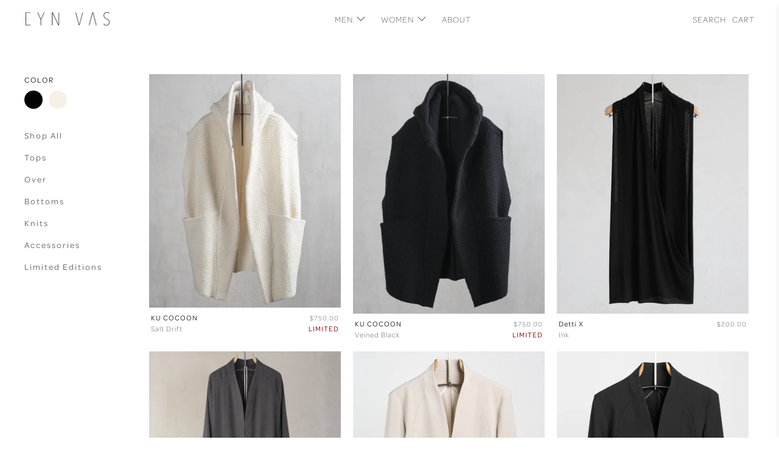

--- FILE ---
content_type: text/json
request_url: https://conf.config-security.com/model
body_size: 85
content:
{"title":"recommendation AI model (keras)","structure":"release_id=0x6d:60:68:34:50:51:6d:3c:54:7d:5e:46:75:3e:73:72:3d:49:4f:52:58:7b:5a:31:44:4c:36:75:29;keras;9dx3zc1qhj0zk8rk7p8fh2u2y61t6u46r6gpo3mi40c91dvg6qlh7x0b9ecm9l81zzt2lfjj","weights":"../weights/6d606834.h5","biases":"../biases/6d606834.h5"}